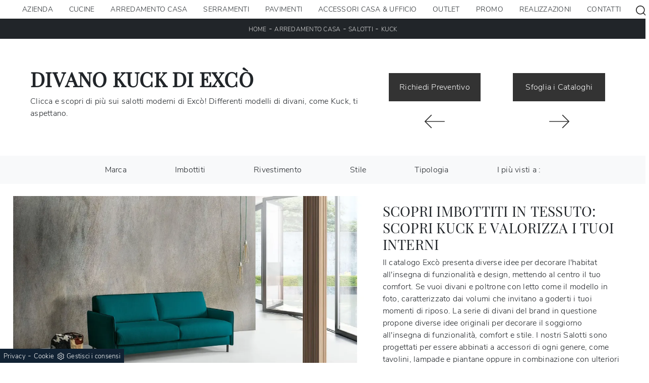

--- FILE ---
content_type: text/html; Charset=UTF-8
request_url: https://www.internimantegazza.com/arredamento-casa/salotti/kuck-exco
body_size: 24179
content:
<!doctype html>
<html prefix="og: http://ogp.me/ns#" lang="it">
  <head>
    <meta charset="utf-8">
    <title>Divano Kuck di Excò</title>
    <script type="application/ld+json">
{
 "@context": "http://schema.org",
 "@type": "BreadcrumbList",
 "itemListElement":
 [
  {
   "@type": "ListItem",
   "position": 1,
   "item":
   {
    "@id": "http://www.internimantegazza.com/arredamento-casa",
    "name": "Arredamento Casa"
    }
  },
  {
   "@type": "ListItem",
  "position": 2,
  "item":
   {
     "@id": "http://www.internimantegazza.com/arredamento-casa/salotti",
     "name": "Salotti"
   }
  },
  {
   "@type": "ListItem",
  "position": 3,
  "item":
   {
     "@id": "http://www.internimantegazza.com/arredamento-casa/salotti/kuck-exco",
     "name": "Kuck"
   }
  }
 ]
}
</script>
    <meta name="description" content="Clicca e scopri di più sui salotti moderni di Excò! Differenti modelli di divani, come Kuck, ti aspettano.">
    <meta name="robots" content="index, follow">
    <meta name="viewport" content="width=device-width, initial-scale=1, shrink-to-fit=no">
    <link rel="canonical" href="https://www.internimantegazza.com/arredamento-casa/salotti/kuck-exco">
    <meta property="og:title" content="Divano Kuck di Excò">
    <meta property="og:type" content="website">
    <meta property="og:url" content="https://www.internimantegazza.com/arredamento-casa/salotti/kuck-exco">
    <meta property="og:image" content="https://www.internimantegazza.com/img/1268/arredamento-casa-salotti-kuck-exco_nit_1132571.webp">
    <meta property="og:description" content="Clicca e scopri di più sui salotti moderni di Excò! Differenti modelli di divani, come Kuck, ti aspettano.">

    <link rel="stylesheet" href="/@/js-css/css/b5/bootstrap.min.css">
    <link rel="stylesheet" href="/@/js-css/css/swiper.min.css">
    <link rel="preload" as="style" href="/@/js-css/css/b5/bootstrap.min.css">
    <link rel="preload" as="style" href="/@/js-css/css/swiper.min.css">

    <style>@font-face {   font-family: "Playfair Display";   src: url("/@/fonts/playfair_display/playfairdisplay-regular.woff2") format("woff2"), url("/@/fonts/playfair_display/playfairdisplay-regular.woff") format("woff"), url("/@/fonts/playfair_display/playfairdisplay-regular.ttf") format("truetype");     font-style: normal;   font-weight: 400;   font-display: swap; } @font-face {   font-family: "Nunito Sans";   src: url("/@/fonts/nunito_sans/nunitosans-light.woff2") format("woff2"), url("/@/fonts/nunito_sans/nunitosans-light.woff") format("woff"), url("/@/fonts/nunito_sans/nunitosans-light.ttf") format("truetype");   font-style: normal;   font-weight: 300;   font-display: swap; } @font-face {   font-family: "Nunito Sans";   src: url("/@/fonts/nunito_sans/nunitosans-semibold.woff2") format("woff2"), url("/@/fonts/nunito_sans/nunitosans-semibold.woff") format("woff"), url("/@/fonts/nunito_sans/nunitosans-semibold.ttf") format("truetype");   font-style: normal;   font-weight: 600;   font-display: swap; } :root { --primary: #9d0014; --white: #fff; --black: #232323; --dark: #000; --gray-light: #cfd6da; --gray-sup-light: #eee; --gray-dark: #999; --gray-white: #f8f9fa; --red-sconto: #C11B28; --green-pag: #355c5e;} /*h1, h2, h3, h4, h5, h6, .h1, .h2, .h3, .h4, .h5, .h6 {   font-family: 'Jost', sans-serif;  font-weight: 600;}*/ h1, h2, .h1, .h2{ font-family: 'Playfair Display', sans-serif; text-transform:uppercase; font-weight: 600;} h3, h4, h5, h6, .h3, .h4, .h5, .h6 {   font-family: 'Playfair Display', sans-serif;  font-weight: 400;} body{position: relative; overflow-x: hidden; font-family: 'Nunito Sans', sans-serif; font-size: 1rem; font-weight: 300; letter-spacing:.25px;} a{color: inherit !important;text-decoration: none;} a:hover{text-decoration: none;} a:focus{outline: none;} p > a {color: var(--primary); transition: all .5s linear; text-decoration: underline;}  button:focus{outline: none;box-shadow:none !important;} .c-1400 {max-width: 1400px; margin: 0 auto;} .contutto {max-width: 1920px; margin: 0 auto;} .hs-nav {position: sticky; position: -webkit-sticky; z-index: 16; top: 0; background-color: var(--white); transition: top 0.3s; box-shadow: 0 0 10px -8px #333;  } b, strong{font-weight: 600;} /*.position-menu-tag {position: sticky; position: -webkit-sticky; z-index: 15; top: 90px;}*/ .bg-col-mid-black {background-color: #3b3c40;} .bg-col-bread {background-color: #212529;}  .bread p{margin: 0; text-transform: uppercase; color: #fff; text-align: center;text-decoration:none;} .bread p a{font-size: 12px; color: #ddd!important; transition: all .4s linear;text-decoration:none;} .bread p span {font-weight:400;} .bread p a:hover{color: #fff!important; text-decoration: none;} .m-top-meno1 {margin-top: calc(-60px - 8.2%);} .h-350 {flex-wrap: nowrap; justify-content: flex-start; padding: 35px 5%;} .h-350 h1{font-size: 35px; color: #3b3c40; font-style: normal; order: 1; position: relative; z-index: 1; line-height: 1.2; margin: 0;} .h-350 p{display: block; color: #3b3c40; opacity: 1; font-size: 17px; line-height: 28px; order: 2; z-index: 1; /*max-width: 550px; */margin: 0; margin-right: 50px;} .intestazione {padding-bottom: 0; min-width: 240px; max-width: 240px; height: 210px; margin-left: calc(-5vw - 20px); position: relative; width: 45%; margin-right: 50px;} .intestazione svg{transform: rotate(180deg); position: absolute; left: 0; top: 0; width: 100%; height: 100%; z-index: 1; color: #2c2d2f; fill: #3b3c40;} .p5-per-rub {padding: 0 5%; padding-bottom: 5%;} .p-sch-rub {padding: 0 15px; margin-bottom: 30px;} .container-testo-box-sotto1 {width: auto; position: absolute; bottom: 0; left: 0px; z-index: 10;} .container-testo-box-sotto1 h3{font-size: 12px; text-transform: uppercase; text-align: center; background-color: #333; color: #fff; height: 3em; line-height: 3em; padding: 0 2em; margin: 0;} .gotop {position: absolute; width: 12px; height: 12px; top: 19px; right: 20px; -webkit-transform: rotate(45deg); transform: rotate(45deg); border-top: 1px solid #fff; border-left: 1px solid #fff; transition: all .333s ease-out; cursor: pointer;text-decoration: none;} .gotop:hover{border-color: #4d504b; top: 17px;} .container-testo-box1 {position: absolute; top: 0; left: 0; bottom: 0; right: 0px; transition: all .4s linear; background-color: rgba(59,60,64,.8); padding: 6%; color: #fff; display: flex; justify-content: center; opacity: 0; text-align: center; align-items: center; font-size: 16px;} .p-sch-rub:hover .container-testo-box1 {opacity: 1;} .p-sch-rub figure{position: relative; overflow: hidden; margin: 0;} .p-sch-rub img{transition: all .4s linear;} .p-sch-rub:hover img{transform: scale(1.2);} .c-txt-rub {display: block; width: 84%; max-width: 900px; margin-left: auto; margin-right: auto;} .intestazione1 {width: 180px; height: 180px; position: absolute; right: 0; bottom: 0;} .intestazione1 svg{position: absolute; bottom: 0; left: 0; width: calc(100% - 35px); height: calc(100% - 35px); fill: #3b3c40; z-index: 2;} .intestazione1::before{content: ""; position: absolute; top: 0; right: 0; width: 0; height: 0; border-style: solid; border-width: 0 0 100px 100px; border-color: transparent transparent #3b3c40; z-index: 1;} .intestazione1::after{content: ""; position: absolute; bottom: 0; right: 0; width: 40px; height: 140px; background-color: #3b3c40; z-index: 1;} /*.c-txt-rub-sez {padding: 0; max-width: 900px; margin: 0 auto; margin-bottom: 5em;}*/ .c-txt-rub-sez {padding: 0; max-width: 1600px; margin: 0 auto; margin-bottom: 5em;} .navbar-right_tag {display: block; margin: 0 auto; /*border-bottom: solid 1px #eee; border-top: solid 1px #eee; */list-style: none; text-align: center; position: relative; /*background-color: #fff;  box-shadow: 0 8px 8px -10px rgba(0, 0, 0, 0.1);*/ z-index: 11;} .navbar-right_tag .dropdown_tag{display: inline-block; margin: 0 1rem; padding: 1rem 1rem 1rem;} .navbar-right_tag .dropdown-menu_tag{border-bottom: solid 1px #eee; border-top: solid 1px #eee; display: none; list-style: none; position: absolute; top: 100%; left: 0; padding: .3rem 1rem; /*background: linear-gradient(to bottom, rgba(0, 0, 0, 0.15), transparent 10px);*/ text-transform: uppercase; font-size: 15px; background-color: #fff; width: 100%; padding: 10px 0;} .navbar-right_tag .dropdown-toggle::after{display: none;} .navbar-right_tag .dropdown_tag:hover .dropdown-menu_tag{display: block;} .navbar-right_tag .dropdown_tag a{text-decoration: none; color: inherit;} .navbar-right_tag .dropdown-menu_tag li{min-width: 100px; transition: all .5s linear; display: inline-block; margin: 0 1rem;} .navbar-right_tag .dropdown-menu_tag a{color: #999; transition: all .5s linear; font-size: 13px; padding: .2rem .5rem; display: block; font-weight: 400; letter-spacing: 1px;} .navbar-right_tag .dropdown-menu_tag li:hover a{color: #333; text-decoration: none;} .dropdown-menu{border:0;box-shadow: 0 0 10px -8px #333;} .tag_attivo{position: relative;} .tag_attivo::before{content: ''; width: 45%; height: 1px; background: #000; bottom: 3px; left: 28%; position: absolute;} .navbar-right_tag .dropdown_tag span{padding: 0 1rem; cursor: pointer;} .elemento_attivo{position: relative;} .elemento_attivo::before{content: ''; width: 45%; height: 1px; background: #666; bottom: -2px; left: 28%; position: absolute;} .page_nav {list-style: none; padding: 0; margin: 0; text-align: right;} .page_nav li{display: inline-block; } .page_nav a{padding: 0 8px; } .pag_attivo {padding: 0 8px; border:1px solid #111;} .navbar-tag-schedina {text-align: center!important; margin: 0 auto; display: block; background: linear-gradient(to bottom, rgba(0, 0, 0, 0.15), transparent 10px); background-color: rgba(0, 0, 0, 0); padding: 10px 0;} .navbar-tag-schedina li{display: inline-block; padding: 0 2.5%;} .navbar-tag-schedina a{color: #999; transition: all .5s linear; font-size: 18px;} .navbar-tag-schedina a:hover{color: #333!important; text-decoration: none;} .m-meno-privacy {margin-top: 50px;} .correlati figure{position: relative; overflow: hidden; margin: 0;} .correlati img{transition: all .5s linear;} .correlati a:hover img{transform: scale(1.1);} .correlati {margin-bottom: 20px} .correlati h5{padding-top: 10px; text-align: center; font-size: 20px;} /*.sha-img img{box-shadow: 0px 0px 22px 4px #999;}*/ .ric-prev { text-align:center; display: block; padding: 15px; margin: 20px; border: solid 1px #333; background-color: #333; transition: all .5s linear; color: #fff!important;} .cataloghi { text-align:center; display: block; padding: 15px; margin: 20px; border: solid 1px #333; background-color: #333; transition: all .5s linear; color: #fff!important;} .ric-prev:hover {color: #333!important; background-color: #fff;} .cataloghi:hover {color: #333!important; background-color: #fff;} .prec a:last-child{display: block; text-align: center;} .succ a:last-child{display: block; text-align: center;} .prec-suc {max-width: 40px;} /*.formm button{border: solid 2px #FFF; background-color: #333; color: #fff; transition: all .5s linear; padding: 10px 0; display: block; width: 50%; margin: 0 auto;  text-align: center; font-size: 13px; text-transform: uppercase; border-radius: 0;} .formm button:hover{text-decoration: none; color: #333; background-color: #fff; border-color: #333;}*/ .formm input{text-align: left; border-top: none; border-left: none; border-right: none;} .formm select{text-align: left; border-top: none; border-left: none; border-right: none; -moz-appearance:none; -webkit-appearance:none; appearance:none;} .formm textarea{text-align: left; border-top: none; border-left: none; border-right: none;} .info h3 {/*margin-top: 15px; margin-bottom: 15px; */ text-transform: uppercase; /*font-size: 20px;*/ text-align: center;} /*.form-control {border-radius: 0;}*/ .dinamico ul{padding: 0; margin: 0; list-style: none; display: block;} .dinamico ul li{display: inline-block; margin-right: 15px; margin-bottom: 15px; border: 1px solid #333; background-color: #fff; transition: all .5s linear;} .dinamico ul li a{color: #333!important; transition: all .5s linear; padding: 8px 10px; display: block;} .dinamico ul li:hover {background-color: #333;} .dinamico ul li:hover a{color: #fff!important; text-decoration: none;} .titcat h3{text-align: center; text-transform: uppercase; /*font-size: 25px;*/ letter-spacing: 1px; margin-bottom: 25px;} .p-succ {display: none;} /*.sezione-contatti-2 h2{margin-top: 15px; margin-bottom: 30px; text-transform: uppercase; font-size: 20px; text-align: center;} .sezione-contatti-2 p{text-align: center; font-size: 16px;}*/ .sezione-contatti-2 p{text-align: left;}   .partner-home {position: absolute; top: -150px;} .slider-lagostore {box-shadow: 0px 0px 22px 4px #999;} .navbar-light .navbar-toggler {border: none!important;} .immagineBiancoNero {-webkit-filter: grayscale(100%); filter: grayscale(100%);}  .btnh {border-radius: 4px; border: 0.5px solid gray; color: #222!important; display: inline-block; margin: 0 0.25em; overflow: hidden; padding: 24px 38px 24px 16px; position: relative; text-decoration: none; line-height: 1; border-radius: 0;} .btnh .btn-content {font-weight: 400; font-size: 1em; line-height: 1.2; padding: 0 26px; position: relative; right: 0; transition: right 300ms ease; display: block; text-align: left;} .btnh .icon {border-left: 1px solid #eee; position: absolute; right: 0; text-align: center; top: 50%; transition: all 300ms ease; transform: translateY(-50%); width: 40px; height: 70%;} .btnh .icon i {position: relative; top: 48%; transform: translateY(-50%); font-size: 30px;} .btnh:after {content: ''; position: absolute; top: 0; bottom: 0; right: 0; left: 0; background-color: #ddd; opacity: 0; transition: opacity 300ms ease; cursor: pointer;} .btnh:hover .btn-content {right: 100%;} .btnh:hover .icon {border-left: 0; font-size: 1.8em; width: 100%;} .btnh:hover:after {opacity: 0.2;} .btnh.btn-alt-color {border-color: salmon; color: salmon;} .btnh.btn-alt-color .icon {border-left-color: salmon;} .btnh.btn-alt-color:after {background-color: salmon;}  .ancor-form {position: absolute; top: -70px;} .pos-icon-cont {position: fixed; bottom: 15px; right: 15px; transition: all .4s linear; z-index: 10000;} .pos-icon-cont a{background-color: #25d366; padding: 12px 14px 10px 14px; border-radius: 50%; display: block;} .pos-icon-cont i{font-size: 25px; color: #fff!important;}  .no-disp span{display: none;} .col-r {color: #cc0000!important;} .descrizione-interna-schedina-sezione p{margin-bottom: 1.5px;} .bollino {position: absolute; top: -10px; right: 0; z-index: 10; color: #fff!important; background: #B7261C; padding: 15px 11px; border-radius: 50%;} .offerte-testo {display: block;} .p1-offerte {top: 38%; position: relative;} .p2-offerte {top: 38%; position: relative;} .color-a-sconto {color: #333; transition: all .4s linear;} .color-a-sconto:hover {text-decoration: none; color: #333; font-weight: 600;} .modal-body {padding: 0;} .arrow-lightbox{max-width:40px}   /* FINE NORMAL CSS */ /* INIZIO MEDIA QUERY */  @media(max-width: 1299px){   .h-350 h1{font-size: 30px; min-width: 230px; max-width: 230px;}   .h-350 p{display: none!important;} } @media(max-width: 1199px){   .h-350 h1{font-size: 26px; margin-right: 40px;}   .h-350 p{font-size: 18px;} } @media(max-width: 1080px){   .h-350 {height: auto; flex-wrap: wrap;} } @media(max-width: 991px){   .testo-centro {padding: 0 15px!important; padding-top: 20px!important;}   .p0-mob {padding: 0!important;}   .navbar-right_tag .dropdown_tag {margin: 0 1.5rem;}   .nav-item {text-align: center;}   .prec {display: none;}   .succ {display: none;}   .h-350 h1 {display: none;}   .h-350 .ok h1 {display: block!important; max-width: 100%; min-width: 100%; margin-right: 0; margin-bottom: 20px; margin-top: 10px;}   .h-350 .ok1 h1 {display: block!important; max-width: 100%; min-width: 100%; margin: 0; margin-top: 10px;}   .prec1 {display: inline-block;}   .succ1 {display: inline-block;}   .bread p {text-align: center;}   .mt-md-4{margin-top: 1.5rem !important;} } @media(max-width: 767px){   .navbar-right_tag .dropdown_tag span {padding: 15px 6px; display: block;}   .navbar-right_tag .dropdown_tag {margin: 0; padding: 0;}   .c-txt-rub-sez {padding: 0 15px;}   .cataloghi {margin: 5px; padding: 10px; font-size: 14px;}   .ric-prev {margin: 5px; padding: 10px; font-size: 14px;} } @media(max-width: 595px){   .intestazione {display: none;}   .intestazione1 {display: none;}   .h-350{padding-top: 65px;}   .h-350 h1{margin: 0; font-size: 30px; margin-bottom: 10px;}   .m-top-meno1 { margin-top: 0;}   .navbar-brand img {width:200px;}  /* .position-menu-tag { position: fixed; z-index: 15; top: 100px;} */  	 } @media(max-width: 450px){   .prec .prec-suc{display: none!important;}   .succ .prec-suc{display: none!important;}   .p-succ {display: block; text-align: center;}   .p-succ a{display: inline-block; width: 100px;}   .navbar-brand img {width:190px;} } @media(max-width: 345px){   .navbar-right_tag .dropdown_tag span {font-size: 13px;} }  /* FINE MEDIA QUERY */  .ricPrezzo p{padding: 12px 20px; margin: 0 auto; text-align: center; background: #fff; color: #333; font-size: 13px; font-weight: lighter; border: solid 1px #333;}  .container-testo-box-sotto10 {position: absolute; top: 0; left: 0px; background: var(--primary); color: #fff!important; width: auto; height: auto; min-height: 0; min-width: 0; z-index: 10;} .container-testo-box-sotto10 p{padding: 0!important; margin: 0!important; font-weight: 600; } .container-testo-box-sotto10 del {padding: 7.5px 15px; display: inline-block; font-weight: 300; font-size: .85rem; } .container-testo-box-sotto10 span {padding: 7.5px 15px; display: inline-block; font-weight: 300; font-size: .85rem; } .container-testo-box-sotto10 del:empty {padding: 0!important; display: inline-block;} .container-testo-box-sotto10 span:empty {padding: 0!important; display: inline-block;} /*.prezziPag {padding: 5px; width: 100%; font-size: 20px!important; background: linear-gradient(to right, #d5d5d5 , #fff); margin-bottom: 15px;} .prezziPag del {color: #666; padding-right: 15px;} .prezziPag span {padding-left: 15px;}*/ .prezziPag:empty {display: none!important;} .background-homepage textarea{/*padding-bottom: 60px;*/ background-color: #f2f2f2!important;}  .tUp {text-transform: uppercase;} @media(max-width: 767px){   .tUp {padding-top: 10px;} }  /*.slider-home .text-slider{max-width: 50%;} @media (min-width: 320px) {     h1,.h1{font-size:2rem!important;line-height:2.25rem!important;}   h2,.h2{font-size:1.5rem;line-height:1.75rem;}   h3,.h3{font-size:1.25rem;line-height:1.5rem;}   h4,.h4{font-size:1rem;line-height:1.25rem;}   h5,.h5{font-size:.75rem;line-height:1rem;}   .slider-home .text-slider{max-width: 90%;} } @media (min-width: 768px) {     h1,.h1{font-size:2.25rem!important;line-height:2.5rem!important;}   h2,.h2{font-size:1.75rem;line-height:2rem;}   h3,.h3{font-size:1.5rem;line-height:1.75rem;}   h4,.h4{font-size:1.25rem;line-height:1.5rem;}   h5,.h5{font-size:1rem;line-height:1.25rem;}   .slider-home .text-slider{max-width: 80%;}   } @media (min-width: 992px) {       h1,.h1{font-size:2.75rem!important;line-height:3rem!important;}   h2,.h2{font-size:2rem;line-height:2.25rem;}   h3,.h3{font-size:1.75rem;line-height:2rem;}   h4,.h4{font-size:1.5rem;line-height:1.75rem;}   h5,.h5{font-size:1rem;line-height:1.25rem;}   .slider-home .text-slider{max-width: 60%;}   .slider-home .text-slider h2{font-size:2.5rem!important;line-height:2.75rem!important;} } @media (min-width: 1600px) {    h1,.h1{font-size:3rem!important;line-height:3.25rem!important;}   h2,.h2{font-size:2rem;line-height:2.25rem;}   h3,.h3{font-size:1.75rem;line-height:2rem;}   h4,.h4{font-size:1.5rem;line-height:1.75rem;}   h5,.h5{font-size:1.25rem;line-height:1.5rem;}   .slider-home .text-slider{max-width: 50%;}   .slider-home .text-slider h2{font-size:3.5rem!important;line-height:3.75rem!important;} }*/  .btnh .icon {  border-left: 1px solid #eee;  position: absolute;  right: 0;  text-align: center;  top: 50%;  transition: all 300ms ease;  transform: translateY(-50%);  width: 40px;  height: 70%; } .btnh:hover .icon {  position: absolute;  left: 49%; } .btnh .icon i {  position: relative;  top: 48%;  transform: translateY(-50%);  background:url('/1091/imgs/right-arrow.svg') center center no-repeat;  display:block;  width: 25px;  height: 25px; } .btnh:after {  content: '';  position: absolute;  top: 0;  bottom: 0;  right: 0;  left: 0;  background-color: #FFF;  opacity: 0;  transition: opacity 300ms ease; } .btnh:hover .btn-content {  right: 100%; } .btnh:hover .icon {  border-left: 0;  font-size: 1.8em;  width: 100%; } .btnh:hover:after {  opacity: 0.2; }  /* Stilo pezzo informazioni con pulsante */ .textInfoHome {text-align: center;} .textInfoHome p {font-size: 3rem; line-height: 4rem; max-width: 72rem; margin: 0 auto; text-align: center;} .textInfoHome p strong {font-weight: 500; text-decoration: underline;} .textInfoHome a {background-color: var(--white);position: relative; display: inline-flex; align-items: center; justify-content: center; padding: 1rem 2rem; border: 1px solid var(--gray-light); font-size: .8rem; line-height: 1rem; font-weight: 700; letter-spacing: .01em; transition: border .3s; margin-top: 1.5rem; cursor: pointer;} .textInfoHome .txtInfoHome {color: var(--black); text-transform: uppercase; z-index: 1; transition: color .3s;} .textInfoHome .iconInfoHome {fill: var(--primary); z-index: 1; transition: fill .3s;} .textInfoHome .iconInfoHome svg {width: 25px; height: 25px; margin-top: 5px; margin-right: 18px;} .textInfoHome a::before {content: ""; position: absolute; left: 0; top: 0; width: 0; height: 100%; background-color: var(--primary); transition: width .3s;} .textInfoHome a:hover {border: 1px solid var(--primary);} .textInfoHome a:hover::before {width: calc(100% + 1px);} .textInfoHome a:hover .txtInfoHome {color: var(--white);} .textInfoHome a:hover .iconInfoHome {fill: var(--white);}   </style> 
    <style></style>
    <style>/* Inizio CSS Menu/Navbar */.dropdown-toggle::after{display: none;}.dropdown:hover .dropdown-menu{display: block !important;}.dropdown-menu{border-radius: 0px; margin-top: 0px;}.nav-item{padding: 0px 8px;}.nav-item:last-child{padding-right: 0px;}.nav-link{text-align:left;  font-size: 14px; font-weight: 500;text-transform: uppercase;}.dropdown-item{ font-size: 14px;  }.navbar-brand span {text-transform: uppercase; font-size: 26px; letter-spacing: -1px;}.navbar-brand span .firstLetter {font-size: 70px; vertical-align: middle; display: inline; padding: 0; margin: 0;}.navbar-brand span span {font-size: 16px; margin-top: -45px; display: block; padding-left: 38px; letter-spacing: 0;}/* Fine CSS Menu/Navbar *//* Icon 1 */.first-button {border: 0;}.animated-icon1, .animated-icon2, .animated-icon3 { width: 30px; height: 20px; position: relative; margin: 0px; -webkit-transform: rotate(0deg);-moz-transform: rotate(0deg);-o-transform: rotate(0deg);transform: rotate(0deg);-webkit-transition: .5s ease-in-out;-moz-transition: .5s ease-in-out;-o-transition: .5s ease-in-out;transition: .5s ease-in-out;cursor: pointer;}.animated-icon1 span, .animated-icon2 span, .animated-icon3 span {display: block;position: absolute;height: 3px;width: 100%;border-radius: 9px;opacity: 1;left: 0;-webkit-transform: rotate(0deg);-moz-transform: rotate(0deg);-o-transform: rotate(0deg);transform: rotate(0deg);-webkit-transition: .25s ease-in-out;-moz-transition: .25s ease-in-out;-o-transition: .25s ease-in-out;transition: .25s ease-in-out;}.animated-icon1 span {background: #232323;}.animated-icon1 span:nth-child(1) {top: 0px;}.animated-icon1 span:nth-child(2) {top: 10px;}.animated-icon1 span:nth-child(3) {top: 20px;}.animated-icon1.open span:nth-child(1) {top: 11px;-webkit-transform: rotate(135deg);-moz-transform: rotate(135deg);-o-transform: rotate(135deg);transform: rotate(135deg);}.animated-icon1.open span:nth-child(2) {opacity: 0;left: -60px;}.animated-icon1.open span:nth-child(3) {top: 11px;-webkit-transform: rotate(-135deg);-moz-transform: rotate(-135deg);-o-transform: rotate(-135deg);transform: rotate(-135deg);}#navbarNavDropdown ul{align-items:center;}.risultatiSinistra li a{text-align:left!important;}#ricerchina{position:absolute; top:100%;background: #fff; padding: 15px; }.cercaMenu svg {width: 20px; height: 20px; fill: #232323; }.cercaMenu {padding-top: 4px; cursor: pointer; background: none; border: none;}.cercaMenu:focus {outline: none;}.cerca_navbar {text-align: center;}#search-box {width: calc(100% - 45px)!important; border-radius: 0 !important;}.cerca_navbar .fa-search {line-height: 0; padding: 10px 30px 10px 15px; background-color: #e3021a; color: #fff; border-top-right-radius: 0px; border-bottom-right-radius: 0px;}.searchResult {top: 100%!important; left: 0!important; right: 0px!important;}@media(max-width: 991px){#search-box {width: calc(100% - 45px)!important;}.cercaMenu {margin-top: -3px;}.nav-item:first-child{border-top: 0px solid grey;}.nav-item{border-top: 1px solid grey;}}@media(max-width: 1199px){  #navbarNavDropdown ul {    align-items: unset;  }}.fa-search { background-image: url('/@/js-css/svg/search-w.svg'); background-repeat: no-repeat; background-position: center; background-size: 22px;}.fa-times { background-image: url('/@/js-css/svg/close-w.svg') !important; }/* Inizio CSS Footer */.pos-whatsapp a{transition: all 0.3s linear; font-size: 30px !important; fill: #fff !important; background-color: #0ecc0e; border-radius: 8px; width: 40px; height: 40px; line-height: 32px; text-align: center;}.pos-whatsapp{z-index: 12; position: fixed; bottom: 40px; left: 15px;}.pos-whatsapp a:hover{fill: #000 !important; }.go-top { border-radius: 8px; position: fixed; right: 15px; bottom: 40px; color: #FFF !important;  background-color: #777;  z-index: 999;  padding: 8.75px 12.5px;  display: block;}.go-top:hover { color: #FFF !important;  background-color: #333!important;   }.col-foot svg {width: 20px; height: 20px; margin-left: 8px; fill: #eee !important;}/* Fine CSS Footer */.credit img{height:22px;padding-bottom:2px;}.credit p{color:white;display:inline;font-size:14px;}.credit{margin:auto;display:block;}/* Form Contatti */.grecaptcha-badge {display: none!important;}.smallTerms {padding-left: 15px; font-size: .9rem;}.smallTerms a{ color:#FFF; text-decoration: underline;}/*.form-check-input[type="checkbox"] {    border: 1px solid #333;}*/.form-check-input[type="checkbox"] { border-radius:0;border:2px solid #333; width: 1.5em; height: 1.5em; margin-top: .15em;}.formm textarea { height:auto; min-height:auto; }.form-control{ font-size: .9rem; font-weight: 300; }.bg-gray-sup-light{ background-color: var(--gray-sup-light); }/* Stilo pezzo informazioni con pulsante */.textInfoHome {text-align: center;}.textInfoHome p {font-size: 3rem; line-height: 4rem; max-width: 72rem; margin: 0 auto; text-align: center;}.textInfoHome p strong {font-weight: 500; text-decoration: underline;}.textInfoHome button {background-color: var(--white);position: relative; display: inline-flex; align-items: center; justify-content: center; padding: 1rem 2rem; border: 1px solid var(--gray-light); font-size: .8rem; line-height: 1rem; font-weight: 700; letter-spacing: .01em; transition: border .3s; margin-top: 1.5rem; cursor: pointer;}.textInfoHome .txtInfoHome {color: var(--black); text-transform: uppercase; z-index: 1; transition: color .3s;}.textInfoHome .iconInfoHome {fill: var(--primary); z-index: 1; transition: fill .3s;}.textInfoHome .iconInfoHome svg {width: 25px; height: 25px; margin-top: 5px; margin-right: 18px;}.textInfoHome button::before {content: ""; position: absolute; left: 0; top: 0; width: 0; height: 100%; background-color: var(--primary); transition: width .3s;}.textInfoHome button:hover {border: 1px solid var(--primary);}.textInfoHome button:hover::before {width: calc(100% + 1px);}.textInfoHome button:hover .txtInfoHome {color: var(--white);}.textInfoHome button:hover .iconInfoHome {fill: var(--white);}</style>

    <style>
      .selector-for-some-widget{box-sizing: content-box}
    </style>

    <!-- INIZIO FAVICON E APPICON -->
    <link rel="apple-touch-icon" sizes="57x57" href="/1268/imgs/favicon/apple-icon-57x57.png">
    <link rel="apple-touch-icon" sizes="60x60" href="/1268/imgs/favicon/apple-icon-60x60.png">
    <link rel="apple-touch-icon" sizes="72x72" href="/1268/imgs/favicon/apple-icon-72x72.png">
    <link rel="apple-touch-icon" sizes="76x76" href="/1268/imgs/favicon/apple-icon-76x76.png">
    <link rel="apple-touch-icon" sizes="114x114" href="/1268/imgs/favicon/apple-icon-114x114.png">
    <link rel="apple-touch-icon" sizes="120x120" href="/1268/imgs/favicon/apple-icon-120x120.png">
    <link rel="apple-touch-icon" sizes="144x144" href="/1268/imgs/favicon/apple-icon-144x144.png">
    <link rel="apple-touch-icon" sizes="152x152" href="/1268/imgs/favicon/apple-icon-152x152.png">
    <link rel="apple-touch-icon" sizes="180x180" href="/1268/imgs/favicon/apple-icon-180x180.png">
    <link rel="icon" type="image/png" sizes="192x192"  href="/1268/imgs/favicon/android-icon-192x192.png">
    <link rel="icon" type="image/png" sizes="32x32" href="/1268/imgs/favicon/favicon-32x32.png">
    <link rel="icon" type="image/png" sizes="96x96" href="/1268/imgs/favicon/favicon-96x96.png">
    <link rel="icon" type="image/png" sizes="16x16" href="/1268/imgs/favicon/favicon-16x16.png">
    <link rel="manifest" href="/1268/imgs/favicon/manifest.json">
    <meta name="msapplication-TileColor" content="#ffffff">
    <meta name="msapplication-TileImage" content="/1268/imgs/favicon/ms-icon-144x144.png">
    <meta name="theme-color" content="#ffffff">
    <!-- FINE FAVICON E APPICON -->

  <script src="/@/essentials/gtm-library.js"></script>
<script src="/@/essentials/essential.js"></script>
<script src="/@/essentials/facebookv1.js"></script>

<!-- script head -->
<script>
function okEssentialGTM() {
  const gAdsContainer = '##_gtm_container##',
        gAdsInitUrl = '##_gtm_init_config_url##',
        gAdsEveryPageContainer = '',
        gAdsTksPageContainer = '';

  if (gAdsContainer && gAdsInitUrl) {
//    gtmInit(gAdsInitUrl, gAdsContainer);
    gtmEveryPageContainer && gtmEveryPage(gAdsEveryPageContainer);
    gtmTksPageContainer && gtmThankTouPage(gAdsTksPageContainer);
  }
}

function okEssentialFb() {
  const fbPixelCode = '',
        fbPixelUrl = '';

  if (fbPixelCode && fbPixelUrl) {
    pixel(fbPixelCode, fbPixelUrl);
  }

}

function allowADV() {}

function allowConfort() {}

function allowAnal() {
  okEssentialGTM();
  okEssentialFb();
}

window.addEventListener('DOMContentLoaded', function () {
  const cookiePrelude = getCookie("CookieConsent"),
    ifAdv = cookiePrelude ? cookiePrelude.includes("adv") : true,
    ifConfort = cookiePrelude ? cookiePrelude.includes("confort") : true,
    ifAnal = cookiePrelude ? cookiePrelude.includes("performance") : true;

  !ifAdv && allowADV();
  !ifConfort && allowConfort();
  !ifAnal && allowAnal();

  // overlay on contact form submit
  holdOnOnSubmit();
})
</script>
<!-- fine script head -->
</head>
  <body>
    <script src="/@/js-css/js/swiper.min.js"></script>

    <div class="contutto" id="back-top">

      <div class="container-fluid hs-nav">
        <nav class="navbar navbar-expand-xl navbar-light p-0">
          <a class="navbar-brand py-2" href="/" title="Interni Mantegazza S.r.l."><img src="/1268/imgs/logo.webp" class="img-fluid d-block mr-auto" alt="Interni Mantegazza S.r.l." width="280" height="78"></a>
          <button class="cercaMenu d-inline-block d-xl-none ms-auto" data-bs-toggle="collapse" data-bs-target="#ricerchina" aria-expanded="false" aria-controls="ricerchina">
            <svg enable-background="new 0 0 512 512" viewBox="0 0 512 512" xmlns="http://www.w3.org/2000/svg" fill="#FFFFFF" width="20" height="20"><path d="m225.474 0c-124.323 0-225.474 101.151-225.474 225.474 0 124.33 101.151 225.474 225.474 225.474 124.33 0 225.474-101.144 225.474-225.474 0-124.323-101.144-225.474-225.474-225.474zm0 409.323c-101.373 0-183.848-82.475-183.848-183.848s82.475-183.849 183.848-183.849 183.848 82.475 183.848 183.848-82.475 183.849-183.848 183.849z"/><path d="m505.902 476.472-119.328-119.328c-8.131-8.131-21.299-8.131-29.43 0-8.131 8.124-8.131 21.306 0 29.43l119.328 119.328c4.065 4.065 9.387 6.098 14.715 6.098 5.321 0 10.649-2.033 14.715-6.098 8.131-8.124 8.131-21.306 0-29.43z"/></svg>
          </button>
          <button class="navbar-toggler first-button" type="button" data-bs-toggle="collapse" data-bs-target="#navbarNavDropdown" aria-controls="navbarNavDropdown" aria-expanded="false" aria-label="Toggle navigation">            
            <div class="animated-icon1"><span></span><span></span><span></span></div>
          </button>
          <div class="collapse navbar-collapse justify-content-end" id="navbarNavDropdown">
            <ul class="navbar-nav"><li class="nav-item dropdown">
  <a href="/azienda" title="Azienda" class="nav-link dropdown-toggle" id="navbarDropdownMenuLink" aria-haspopup="true" aria-expanded="false">Azienda</a>
  <div class="dropdown-menu" aria-labelledby="navbarDropdownMenuLink">
    <a class="dropdown-item" href="/azienda/chi-siamo" title="Chi siamo">Chi siamo</a>
    <a class="dropdown-item" href="/cataloghi" title="I nostri Cataloghi">Cataloghi</a>    
    <a class="dropdown-item" href="/azienda/i-nostri-partner" title="I nostri Partner">I nostri Partner</a>
  </div>
</li><li class="nav-item dropdown"><a href="/cucine" title="Cucine" class="nav-link dropdown-toggle" id="navbarDropdownMenuLink" aria-haspopup="true" aria-expanded="false">Cucine</a>    <div class="dropdown-menu" aria-labelledby="navbarDropdownMenuLink"><a  rel="nofollow" class="dropdown-item" href="/cucine/cucine-design" title="Cucine Design">Cucine Design</a> <a  rel="nofollow" class="dropdown-item" href="/cucine/cucine-moderne" title="Cucine Moderne">Cucine Moderne</a> <a  rel="nofollow" class="dropdown-item" href="/cucine/cucine-classiche" title="Cucine Classiche">Cucine Classiche</a> </div></li><li class="nav-item dropdown menu_attivo" ><a href="/arredamento-casa" title="Arredamento Casa" class="nav-link dropdown-toggle" id="navbarDropdownMenuLink" aria-haspopup="true" aria-expanded="false">Arredamento Casa</a>    <div class="dropdown-menu" aria-labelledby="navbarDropdownMenuLink"><a   class="dropdown-item" href="/arredamento-casa/librerie" title="Librerie">Librerie</a> <a   class="dropdown-item" href="/arredamento-casa/pareti-attrezzate" title="Pareti Attrezzate">Pareti Attrezzate</a> <a   class="dropdown-item" href="/arredamento-casa/madie" title="Madie">Madie</a> <a  class="dropdown-item attivo_sez" href="/arredamento-casa/salotti" title="Salotti">Salotti</a> <a   class="dropdown-item" href="/arredamento-casa/poltrone" title="Poltrone">Poltrone</a> <a   class="dropdown-item" href="/arredamento-casa/pensili" title="Mobili sospesi">Mobili sospesi</a> <a   class="dropdown-item" href="/arredamento-casa/mobili-porta-tv" title="Mobili Porta Tv">Mobili Porta Tv</a> <a   class="dropdown-item" href="/arredamento-casa/mobili-ingresso" title="Mobili ingresso">Mobili ingresso</a> <a   class="dropdown-item" href="/arredamento-casa/tavoli" title="Tavoli">Tavoli</a> <a   class="dropdown-item" href="/arredamento-casa/sedie" title="Sedie">Sedie</a> <a   class="dropdown-item" href="/arredamento-casa/letti" title="Letti">Letti</a> <a   class="dropdown-item" href="/arredamento-casa/comodini" title="Comodini">Comodini</a> <a   class="dropdown-item" href="/arredamento-casa/poltrone-relax" title="Poltrone relax">Poltrone relax</a> <a   class="dropdown-item" href="/arredamento-casa/armadi" title="Armadi">Armadi</a> <a   class="dropdown-item" href="/arredamento-casa/camerette" title="Camerette">Camerette</a> <a   class="dropdown-item" href="/arredamento-casa/arredo-bagno" title="Arredo Bagno">Arredo Bagno</a> </div></li><li class="nav-item dropdown"><a href="/serramenti" title="Serramenti" class="nav-link dropdown-toggle" id="navbarDropdownMenuLink" aria-haspopup="true" aria-expanded="false">Serramenti</a>    <div class="dropdown-menu" aria-labelledby="navbarDropdownMenuLink"><a  rel="nofollow" class="dropdown-item" href="/serramenti/porte-interne" title="Porte interne">Porte interne</a> </div></li><li class="nav-item dropdown"><a href="/pavimenti" title="Pavimenti" class="nav-link dropdown-toggle" id="navbarDropdownMenuLink" aria-haspopup="true" aria-expanded="false">Pavimenti</a>    </li><li class="nav-item dropdown">
<a href="/accessori-casa" title="Accessori Casa & Ufficio" class="nav-link dropdown-toggle" id="navbarDropdownMenuLink" aria-haspopup="true" aria-expanded="false">Accessori Casa & Ufficio</a>    
<div class="dropdown-menu" aria-labelledby="navbarDropdownMenuLink">
<a rel="nofollow" class="dropdown-item" href="/accessori-casa/illuminazione" title="Illuminazione">Illuminazione</a> 
<a rel="nofollow" class="dropdown-item" href="/accessori-casa/complementi" title="Complementi">Complementi</a> 
<a rel="nofollow" class="dropdown-item" href="/ufficio-giardino/arredo-ufficio" title="Arredo Ufficio">Arredo Ufficio</a>
<a rel="nofollow" class="dropdown-item" href="/ufficio-giardino/arredo-giardino" title="Arredo Giardino">Arredo Giardino</a>
</div>
</li>

<li class="nav-item">
<a href="/outlet" title="Outlet" class="nav-link">Outlet</a>    
</li>
<li class="nav-item">
<a href="/azienda/promozioni" title="Promozioni" class="nav-link">Promo</a>    
</li>
<li class="nav-item">
<a href="/azienda/realizzazioni" title="Realizzazioni" class="nav-link">Realizzazioni</a>    
</li>

<li class="nav-item">
  <a href="/azienda/contatti" title="Contatti" class="nav-link">Contatti</a>
</li>
            <li class="nav-item dropdown d-none d-xl-block">
              <button class="cercaMenu" data-bs-toggle="collapse" data-bs-target="#ricerchina" aria-expanded="false" aria-controls="ricerchina">
<svg enable-background="new 0 0 512 512" viewBox="0 0 512 512" xmlns="http://www.w3.org/2000/svg" fill="#FFFFFF" width="20" height="20"><path d="m225.474 0c-124.323 0-225.474 101.151-225.474 225.474 0 124.33 101.151 225.474 225.474 225.474 124.33 0 225.474-101.144 225.474-225.474 0-124.323-101.144-225.474-225.474-225.474zm0 409.323c-101.373 0-183.848-82.475-183.848-183.848s82.475-183.849 183.848-183.849 183.848 82.475 183.848 183.848-82.475 183.849-183.848 183.849z"/><path d="m505.902 476.472-119.328-119.328c-8.131-8.131-21.299-8.131-29.43 0-8.131 8.124-8.131 21.306 0 29.43l119.328 119.328c4.065 4.065 9.387 6.098 14.715 6.098 5.321 0 10.649-2.033 14.715-6.098 8.131-8.124 8.131-21.306 0-29.43z"/></svg>
              </button>
            </li></ul>
          </div>
          <div id="ricerchina" class="col-12 collapse"><style>
.searchResult::-webkit-scrollbar{width:5px}.searchResult::-webkit-scrollbar-track{box-shadow:inset 0 0 5px grey;border-radius:10px}.searchResult::-webkit-scrollbar-thumb{background:#999;border-radius:10px}.searchResult::-webkit-scrollbar-thumb:hover{background:#333}#search-box{width:calc(100% - 41px);padding:8px 15px;text-align:right;border:solid 1.5px #f2f2f2;outline:0!important;border-top-left-radius:20px;border-bottom-left-radius:20px;background-color:#f8f8f8}.cerca-menu{position:relative}.searchResult{position:relative;background-color:#fff;border-top:.1rem solid #eff1f3;text-transform:uppercase;overflow:auto;padding-bottom:1rem;padding:1rem;position:absolute;left:1rem;right:1rem;top:calc(100% - 5rem);-webkit-box-shadow:0 .2rem .75rem rgba(26,42,52,.25);box-shadow:0 .2rem .75rem rgba(26,42,52,.25);display:-webkit-box;display:-ms-flexbox;display:flex!important;-webkit-box-orient:horizontal;-webkit-box-direction:normal;-ms-flex-direction:row;flex-direction:row;height:calc(-6.6rem + 100vh);box-sizing:border-box;max-height:550px!important;z-index:10000!important;background-color:#fff!important}.risultatiSinistra{padding:0;display:-webkit-box;display:-ms-flexbox;display:flex;margin:0;-webkit-box-orient:vertical;-webkit-box-direction:normal;-ms-flex-direction:column;flex-direction:column;-webkit-box-flex:1;-ms-flex-positive:1;flex-grow:1;min-width:30%;box-sizing:border-box;overflow-y:scroll}.risultatiDestra{padding:0;display:flex;margin:0;-webkit-box-orient:horizontal;-webkit-box-direction:normal;-ms-flex-direction:row;flex-direction:row;-ms-flex-wrap:wrap;flex-wrap:wrap;-webkit-box-flex:1;-ms-flex-positive:1;flex-grow:1;position:relative;margin-left:0;border-top:none;border-left:.1rem solid #eff1f3;padding-left:1rem;margin-left:1rem;padding-top:0;box-sizing:border-box;overflow-y:scroll}.risultatiDestra li,.risultatiSinistra li{list-style:none;box-sizing:border-box}.risultatiSinistra li a{background-color:transparent;outline-offset:.1rem;color:inherit;text-decoration:none;font-weight:700;display:block;font-size:1.2rem;color:#a5adb8;padding:1rem 3rem 1rem .5rem;-webkit-transition:all 250ms ease;-o-transition:all 250ms ease;transition:all 250ms ease;box-sizing:border-box}.risultatiSinistra li a:hover{color:#62707f;background-color:#eff1f3}.risultatiDestra li{padding:1rem;border-right:.1rem solid #eff1f3;border-bottom:.1rem solid #eff1f3;-webkit-box-flex:1;-ms-flex-positive:1;flex-grow:1;width:25%;max-width:25%}.risultatiDestra li a{background-color:transparent;outline-offset:.1rem;color:inherit;text-decoration:none;box-sizing:border-box}.risultatiDestra li a:hover{color:#007dbc}.risultatiDestra li a img{width:100%;box-sizing:border-box}.risultatiDestra li a p{display:block;text-align:center;width:100%;font-style:italic;padding:1.5rem;font-size:1.1rem;line-height:1.2;box-sizing:border-box}@media(max-width:1599px){.risultatiDestra li{width:33.33333%;max-width:33.33333%}}@media(max-width:1220px){.searchResult{top:calc(100% - 10rem)}}@media(max-width:1199px){.risultatiSinistra{display: none!important;}.risultatiDestra{min-width:100%}.searchResult{display:block!important}.risultatiDestra{border:none!important;padding:0!important;margin:0!important}}@media(max-width:991px){.risultatiDestra li{width:50%;max-width:50%}.risultatiDestra li a p{font-size:.9rem;padding:.5rem}.risultatiSinistra li a{font-size:14px}.risultatiDestra li a p{font-size:13px}}@media(max-width:767px){.searchResult{top:calc(100%)}}.searchResult:empty{display:none!important}
</style>
<script async defer src="/@/ajax.js"></script>
<script>
var loader = setInterval(function () {
    if (document.readyState !== "complete") return;
    clearInterval(loader);
	var timeOut;
    const ricercona = document.querySelector('input[id="search-box"]');
    ricercona.addEventListener('input', function () {
      document.querySelector(".cerca_navbar .fa-search").classList.add("fa-times");
      document.querySelector(".cerca_navbar .fa-search").setAttribute("onclick", "ripristino();");
      if (document.querySelector('input[id="search-box"]').value.length === 0) {
        document.querySelector(".fa-times").setAttribute("onclick", "");
        document.querySelector(".fa-times").classList.remove("fa-times");
        document.querySelector(".searchResult").setAttribute("style", "display: none!important");
      } else if (document.querySelector('input[id="search-box"]').value.length > 2 ){
		  if(timeOut) {
			  clearTimeout(timeOut);
			  timeOut = null;
		  }
		  timeOut = setTimeout(function (){
			  var risposta = ajaxhttp("GET", "/core/elastic_cerca.asp?lingua=it&keyword=" + document.querySelector('input[id="search-box"]').value);
			  if (risposta.length === 0 ){
			  }else{
				  if(window.innerWidth < 1200) document.querySelector(".searchResult").setAttribute("style", "display: block!important");
				  else document.querySelector(".searchResult").setAttribute("style", "display: flex!important");
				  document.querySelector(".searchResult").innerHTML = risposta;
			  }
		  }, 500);
	  }
	});
  }, 300);
function ripristino() {
	document.querySelector('input[id="search-box"]').value = '';
	document.querySelector(".fa-times").setAttribute("onclick", "");
	document.querySelector(".fa-times").classList.remove("fa-times");
	document.querySelector('.searchResult').setAttribute("style", "display: none!important");
};
</script>

<div class="cerca_navbar">
  <input type="text" id="search-box" placeholder="Ricerca Prodotto, Categoria, Ecc.." autocomplete="off" /><i class="fa fa-search" aria-hidden="true"></i>
  <div class="searchResult"></div>
</div>
</div>
        </nav>
      </div>


<div class="container-fluid bg-col-bread position-menu-tag">
  <div class="row">
    <div class="col-12 bread py-2 px-5">
      <p><a href="http://www.internimantegazza.com#[link_home]#" title="mantegazza21">Home</a> - <span ><a href="http://www.internimantegazza.com/arredamento-casa"  title="Arredamento Casa">Arredamento Casa</a> - <span  ><a href="http://www.internimantegazza.com/arredamento-casa/salotti"  title="Salotti">Salotti</a> <span class="figlio1" > - <a href="http://www.internimantegazza.com/arredamento-casa/salotti/kuck-exco"  title="Kuck">Kuck</a></span></span></span></p>
    </div>
  </div>
</div>

<div class="container-fluid">
  <div class="row p-3 p-lg-5 align-items-center">
    <div class="col-sm-7 col-12 d-lg-block d-none">
      <h1>Divano Kuck di Excò</h1>
      <p>Clicca e scopri di più sui salotti moderni di Excò! Differenti modelli di divani, come Kuck, ti aspettano.</p>
    </div>
    <div class="col-sm-5 col-12 d-lg-block d-none">
      <div class="row">
        <div class="prec col" style="order: 3;">
          <a href="#formCont" class="ric-prev" title="Richiedi Preventivo Divano Kuck di Excò">Richiedi Preventivo</a>
          <a href="/arredamento-casa/salotti/lexi-bon-exco" title="Lexi Bon" rel="prev"><img src="/@/arrow-svg/left.svg" class="img-fluid d-block mx-auto prec-suc" alt="Precedente" width="40" height="40"></a>
        </div>
        <div class="succ col" style="order: 4;">
          <a href="#cataloghi" class="cataloghi" title="Sfoglia i Cataloghi Divano Kuck di Excò">Sfoglia i Cataloghi</a>
          <a href="/arredamento-casa/salotti/jako-exco" title="Jako" rel="next"><img src="/@/arrow-svg/right.svg" class="img-fluid d-block mx-auto prec-suc" alt="Successivo" width="40" height="40"></a>
        </div>
      </div>
    </div>

    <div class="col-12 d-lg-none d-block text-center px-0 ok">
      <h1>Divano Kuck di Excò</h1>
      <div class="row align-items-center">
        <div class="col-sm-1 col-2">
          <a href="/arredamento-casa/salotti/lexi-bon-exco" title="Lexi Bon" rel="prev"><img src="/@/arrow-svg/left.svg" class="img-fluid d-block mx-auto prec-suc" alt="Precedente" width="40" height="40"></a>
        </div>
        <div class="col-sm-10 col-8">
          <div class="row">
            <div class="prec1 col-6" style="order: 3;">
              <a href="#formCont" class="ric-prev" title="Richiedi Preventivo Divano Kuck di Excò"><img src="/1268/imgs/info-w.svg" alt="Richiedi Preventivo Divano Kuck di Excò" width="20" height="20"></a>
            </div>
            <div class="succ1 col-6" style="order: 4;">
              <a href="#cataloghi" class="cataloghi" title="Sfoglia i Cataloghi Divano Kuck di Excò"><img src="/1268/imgs/book-w.svg" alt="Sfoglia i Cataloghi Divano Kuck di Excò" width="20" height="20"></a>
            </div>
          </div>
        </div>
        <div class="col-sm-1 col-2">
          <a href="/arredamento-casa/salotti/jako-exco" title="Jako" rel="next"><img src="/@/arrow-svg/right.svg" class="img-fluid d-block mx-auto prec-suc" alt="Successivo" width="40" height="40"></a>
        </div>
      </div>
    </div>

  </div>
</div>

<div class="container-fluid bg-light">
  <div class="row">
    <div class="col-12 menu-tag px-0">
      <ul class="nav navbar-nav navbar-right_tag">  <li class="dropdown_tag"><span class="dropdown-toggle" data-toggle="dropdown" role="button" aria-expanded="false">Marca</span><ul class="dropdown-menu_tag"><li><a href="/salotti/bontempi" title="Salotti Bontempi">Bontempi</a></li><li><a class="tag_attivo" href="/arredamento-casa-salotti-exco" title="Salotti Excò">Excò</a></li><li><a href="/salotti/nicoline" title="Salotti Nicoline">Nicoline</a></li><li><a href="/arredamento-casa-salotti-novamobili" title="Salotti Novamobili">Novamobili</a></li></ul></li><li class="dropdown_tag"><span class="dropdown-toggle" data-toggle="dropdown" role="button" aria-expanded="false">Imbottiti</span><ul class="dropdown-menu_tag"><li><a class="tag_attivo" href="/arredamento-casa-salotti-divani" title="Salotti divani">divani</a></li></ul></li><li class="dropdown_tag"><span class="dropdown-toggle" data-toggle="dropdown" role="button" aria-expanded="false">Rivestimento</span><ul class="dropdown-menu_tag"><li><a href="/arredamento-casa-salotti-in-pelle" title="Salotti in pelle">in pelle</a></li><li><a class="tag_attivo" href="/arredamento-casa-salotti-in-tessuto" title="Salotti in tessuto">in tessuto</a></li></ul></li><li class="dropdown_tag"><span class="dropdown-toggle" data-toggle="dropdown" role="button" aria-expanded="false">Stile</span><ul class="dropdown-menu_tag"><li><a href="/arredamento-casa-salotti-classici" title="Salotti classici">classici</a></li><li><a href="/arredamento-casa-salotti-design" title="Salotti design">design</a></li><li><a class="tag_attivo" href="/arredamento-casa-salotti-moderni" title="Salotti moderni">moderni</a></li></ul></li><li class="dropdown_tag"><span class="dropdown-toggle" data-toggle="dropdown" role="button" aria-expanded="false">Tipologia</span><ul class="dropdown-menu_tag"><li><a href="/arredamento-casa-salotti-ad-angolo" title="Salotti ad angolo">ad angolo</a></li><li><a class="tag_attivo" href="/arredamento-casa-salotti-con-letto" title="Salotti con letto">con letto</a></li><li><a href="/arredamento-casa-salotti-con-penisola" title="Salotti con penisola">con penisola</a></li><li><a href="/arredamento-casa-salotti-lineari" title="Salotti lineari">lineari</a></li><li><a href="/arredamento-casa-salotti-relax" title="Salotti relax">relax</a></li></ul></li><li class="dropdown_tag"><span class="dropdown-toggle" data-toggle="dropdown" role="button" aria-expanded="false">I più visti a :</span><ul class="dropdown-menu_tag"><li><a class="tag_attivo" href="/salotti-agrate-brianza" title="Salotti Agrate Brianza">Agrate Brianza</a></li><li><a href="/salotti-carugate" title="Salotti Carugate">Carugate</a></li><li><a class="tag_attivo" href="/salotti-cassano-dadda" title="Salotti Cassano d'Adda">Cassano d'Adda</a></li><li><a class="tag_attivo" href="/salotti-cernusco-sul-naviglio" title="Salotti Cernusco sul Naviglio">Cernusco sul Naviglio</a></li><li><a href="/salotti-gorgonzola" title="Salotti Gorgonzola">Gorgonzola</a></li><li><a href="/salotti-inzago" title="Salotti Inzago">Inzago</a></li><li><a class="tag_attivo" href="/salotti-melzo" title="Salotti Melzo">Melzo</a></li><li><a href="/salotti-trezzo-sull-adda" title="Salotti Trezzo sull Adda">Trezzo sull Adda</a></li><li><a href="/salotti-vimercate" title="Salotti Vimercate">Vimercate</a></li><li><a class="tag_attivo" href="/salotti-vimodrone" title="Salotti Vimodrone">Vimodrone</a></li></ul></li></ul>
    </div>
  </div>
  <div class="row justify-content-center">
    <div class="col-12">
      <div class="row align-items-center">
        
      </div>
    </div>
  </div>
</div>

<div class="container-fluid">
  <div class="row">
    <div class="col-12">
      <div class="row align-items-center">
        <div class="col-12 my-4" style="order: 1;">
  <div class="row align-items-center">
    <div class="col-lg-7 sha-img ps-0 p0-mob dopo-qui">
      <div class="swiper-container sliProd1">
        <div class="swiper-wrapper">
          <div class="swiper-slide">
  <a href="/img/1268/arredamento-casa-salotti-kuck-exco_oit_1132571.webp" data-fslightbox="gallery" alt="Divano Letto in tessuto color petrolio Kuck di Excò">
    <img  itemprop="image" class="img-fluid d-block mx-auto" src="/img/1268/arredamento-casa-salotti-kuck-exco_nit_1132571.webp" alt="Divano Letto in tessuto color petrolio Kuck di Excò"     width="1120" height="630"  loading="lazy" /><link rel="preload" as="image" href="/img/1268/arredamento-casa-salotti-kuck-exco_nit_1132571.webp" />
  </a>
</div><div class="swiper-slide">
  <a href="/img/1268/arredamento-casa-salotti-kuck-exco_oit_2132571.webp" data-fslightbox="gallery" alt="Divano Letto matrimoniale in tessuto su piedini in metallo Kuck di Excò">
    <img  itemprop="image" class="img-fluid d-block mx-auto" src="/img/1268/arredamento-casa-salotti-kuck-exco_nit_2132571.webp" alt="Divano Letto matrimoniale in tessuto su piedini in metallo Kuck di Excò"     width="1120" height="630"  loading="lazy" /><link rel="preload" as="image" href="/img/1268/arredamento-casa-salotti-kuck-exco_nit_2132571.webp" />
  </a>
</div><div class="swiper-slide">
  <a href="/img/1268/arredamento-casa-salotti-kuck-exco_oit_3132571.webp" data-fslightbox="gallery" alt="Divano Letto con penisola Kuck di Excò">
    <img  itemprop="image" class="img-fluid d-block mx-auto" src="/img/1268/arredamento-casa-salotti-kuck-exco_nit_3132571.webp" alt="Divano Letto con penisola Kuck di Excò"     width="1120" height="630"  loading="lazy" /><link rel="preload" as="image" href="/img/1268/arredamento-casa-salotti-kuck-exco_nit_3132571.webp" />
  </a>
</div>
        </div>
      </div>
    </div>
    <div class="col-lg-5 pe-5 testo-centro">
      <h2 class="h3">Scopri imbottiti in tessuto: scopri Kuck e valorizza i tuoi interni</h2>
      <p>Il catalogo Excò presenta diverse idee per decorare l'habitat all'insegna di funzionalità e design, mettendo al centro il tuo comfort. Se vuoi divani e poltrone con letto come il modello in foto, caratterizzato dai volumi che invitano a goderti i tuoi momenti di riposo. La serie di divani del brand in questione propone diverse idee originali per decorare il soggiorno all'insegna di funzionalità, comfort e stile. I nostri Salotti sono progettati per essere abbinati a accessori di ogni genere, come tavolini, lampade e piantane oppure in combinazione con ulteriori divani in tessuto. <b>Divano Kuck di Excò</b>: ricrea uno spazio accogliente e confortevole in spazi moderni di gran classe.</p>
      <div class="col-12 qui-frame px-0"></div>
    </div>
  </div>
</div>
<script>
  var sliProd1 = new Swiper('.sliProd1',{
    slidesPerView: 1,
    centeredSlides: true,
    spaceBetween: 15,
    effect: 'fade',
    autoplay:{
      delay: 4500,
      disableOnInteraction: false,
    },
  });
</script>
      </div>
    </div>
  </div>
</div>

<div class="container-fluid py-4 bg-light">
  <div class="row align-items-top">
    <div class="col-lg-7 col-md-6 col-12 order-md-1 order-2 position-relative">
      <div class="row align-items-top">
        <a id="cataloghi" style="position: absolute; top: -120px;"></a>
        <div class="col-12 titcat mb-3 mb-md-5 text-center">
          <h3>Sfoglia i nostri cataloghi</h3>
          <div class="swiper-container sli-cat">
            <div class="swiper-wrapper">
              <div class="swiper-slide">  <a href="https://cataloghi.arredamento.it/excopromocatdivaniletto" class="fbp-embed"  data-fbp-lightbox="yes" data-fbp-width="240px" data-fbp-height="210px"  data-fbp-method="site"   data-fbp-version="2.9.20"  style="max-width: 100%">Catalogo excopromocatdivaniletto</a><script async defer src="https://cataloghi.arredamento.it/@/files/html/static/embed.js?uni=6929a49b5b92869df8e365217e01c842"></script></div><div class="swiper-slide">  <a href="https://cataloghi.arredamento.it/excopromocatletti" class="fbp-embed"  data-fbp-lightbox="yes" data-fbp-width="240px" data-fbp-height="210px"  data-fbp-method="site"   data-fbp-version="2.9.20"  style="max-width: 100%">Catalogo excopromocatletti</a><script async defer src="https://cataloghi.arredamento.it/@/files/html/static/embed.js?uni=6929a49b5b92869df8e365217e01c842"></script></div><div class="swiper-slide">  <a href="https://cataloghi.arredamento.it/excopromocatmarlonrafael" class="fbp-embed"  data-fbp-lightbox="yes" data-fbp-width="240px" data-fbp-height="210px"  data-fbp-method="site"   data-fbp-version="2.9.20"  style="max-width: 100%">Catalogo excopromocatmarlonrafael</a><script async defer src="https://cataloghi.arredamento.it/@/files/html/static/embed.js?uni=6929a49b5b92869df8e365217e01c842"></script></div><div class="swiper-slide">  <a href="https://cataloghi.arredamento.it/excopromocatsofa" class="fbp-embed"  data-fbp-lightbox="yes" data-fbp-width="240px" data-fbp-height="210px"  data-fbp-method="site"   data-fbp-version="2.9.20"  style="max-width: 100%">Catalogo excopromocatsofa</a><script async defer src="https://cataloghi.arredamento.it/@/files/html/static/embed.js?uni=6929a49b5b92869df8e365217e01c842"></script></div>
            </div>
          </div>
        </div>
        <div class="col-12 titcat dinamico text-center">
          <h3>Continua a Navigare</h3>
          <ul class="dropdown-menu_tag"><li><a href="/negozio-di-divani-a-cernusco-sul-naviglio" title="Negozio di divani a Cernusco sul Naviglio">Negozio di divani a Cernusco sul Naviglio </a></li><li><a href="/negozio-di-divani-a-melzo" title="Negozio di divani a Melzo">Negozio di divani a Melzo </a></li><li><a href="/negozio-di-divani-a-agrate-brianza" title="Negozio di divani a Agrate Brianza">Negozio di divani a Agrate Brianza </a></li><li><a href="/negozio-di-divani-a-cassano-d-adda" title="Negozio di divani a Cassano d'Adda">Negozio di divani a Cassano d'Adda </a></li><li><a href="/negozio-di-divani-a-vimodrone" title="Negozio di divani a Vimodrone">Negozio di divani a Vimodrone </a></li><li><a href="/salotti-exco-cernusco-sul-naviglio" title="Salotti Excò Cernusco sul Naviglio">Salotti Excò Cernusco sul Naviglio </a></li><li><a href="/salotti-exco-melzo" title="Salotti Excò Melzo">Salotti Excò Melzo </a></li><li><a href="/salotti-exco-agrate-brianza" title="Salotti Excò Agrate Brianza">Salotti Excò Agrate Brianza </a></li><li><a href="/salotti-exco-cassano-d-adda" title="Salotti Excò Cassano d'Adda">Salotti Excò Cassano d'Adda </a></li><li><a href="/salotti-exco-vimodrone" title="Salotti Excò Vimodrone">Salotti Excò Vimodrone </a></li></ul>
        </div>
      </div>
    </div>

    <div class="col-lg-5 col-md-5 col-12 formm position-relative order-md-2 order-1 mb-4 mb-md-5">
      <div class="row justify-content-center">
        <a id="formCont" style="position: absolute; top: -120px;"></a>
        <!--<div class="col-xl-2"></div>-->
        <div class="col-xl-9 titcat">
          <h3 id="tit-form-c">Richiedi Informazioni</h3>
          
<form id="myForm" action="#form" method="post" enctype="multipart/form-data">
  <div class="row">
    <div class="form-group col-md-12 no-prod">
      <div class="row">
        <div class="form-group mb-3 col-md-6">
          <input type="text" class="form-control" value="" name="name_utente" placeholder="Nome *" required>
        </div>
        <div class="form-group mb-3 col-md-6">
          <input type="text" class="form-control" value="" name="cognome_utente" placeholder="Cognome *" required>
        </div>
        <div class="form-group mb-3 col-md-6">
          <input type="email" class="form-control" value="" name="email_utente" placeholder="E-Mail *" required>
        </div>
        <div class="form-group mb-3 col-md-6">
          <input type="tel" class="form-control" value="" name="telefono_utente" placeholder="Telefono *" required>
        </div>
        <div class="form-group mb-3 col-md-6"> <select  name='codice_provincia'   id='codice_provincia' class="form-control" required> <option value=''>Provincia *</option><option value='1893'>Agrigento</option><option value='1894'>Alessandria</option><option value='1895'>Ancona</option><option value='1896'>Aosta</option><option value='1899'>Arezzo</option><option value='1897'>Ascoli Piceno</option><option value='1900'>Asti</option><option value='1901'>Avellino</option><option value='1902'>Bari</option><option value='1910'>Barletta-Andria-Trani</option><option value='1905'>Belluno</option><option value='1906'>Benevento</option><option value='1903'>Bergamo</option><option value='1904'>Biella</option><option value='1907'>Bologna</option><option value='1911'>Bolzano</option><option value='1909'>Brescia</option><option value='1908'>Brindisi</option><option value='1912'>Cagliari</option><option value='1917'>Caltanissetta</option><option value='1913'>Campobasso</option><option value='1916'>Carbonia-Iglesias</option><option value='1914'>Caserta</option><option value='1922'>Catania</option><option value='1923'>Catanzaro</option><option value='1915'>Chieti</option><option value='1919'>Como</option><option value='1921'>Cosenza</option><option value='1920'>Cremona</option><option value='1936'>Crotone</option><option value='1918'>Cuneo</option><option value='1924'>Enna</option><option value='1929'>Fermo</option><option value='1926'>Ferrara</option><option value='1928'>Firenze</option><option value='1927'>Foggia</option><option value='1925'>Forlì-Cesena</option><option value='1930'>Frosinone</option><option value='1931'>Genova</option><option value='1932'>Gorizia</option><option value='1933'>Grosseto</option><option value='1934'>Imperia</option><option value='1935'>Isernia</option><option value='1898'>L'Aquila</option><option value='1981'>La Spezia</option><option value='1941'>Latina</option><option value='1938'>Lecce</option><option value='1937'>Lecco</option><option value='1939'>Livorno</option><option value='1940'>Lodi</option><option value='1942'>Lucca</option><option value='1944'>Macerata</option><option value='1947'>Mantova</option><option value='1949'>Massa-Carrara</option><option value='1950'>Matera</option><option value='2000'>Medio Campidano</option><option value='1945'>Messina</option><option value='1946'>Milano</option><option value='1948'>Modena</option><option value='1943'>Monza e Brianza</option><option value='1951'>Napoli</option><option value='1952'>Novara</option><option value='1953'>Nuoro</option><option value='1954'>Ogliastra</option><option value='1956'>Olbia-Tempio</option><option value='1955'>Oristano</option><option value='1959'>Padova</option><option value='1957'>Palermo</option><option value='1965'>Parma</option><option value='1968'>Pavia</option><option value='1961'>Perugia</option><option value='1967'>Pesaro e Urbino</option><option value='1960'>Pescara</option><option value='1958'>Piacenza</option><option value='1962'>Pisa</option><option value='1966'>Pistoia</option><option value='1963'>Pordenone</option><option value='1969'>Potenza</option><option value='1964'>Prato</option><option value='1973'>Ragusa</option><option value='1970'>Ravenna</option><option value='1971'>Reggio Calabria</option><option value='1972'>Reggio Emilia</option><option value='1974'>Rieti</option><option value='1976'>Rimini</option><option value='1975'>Roma</option><option value='1977'>Rovigo</option><option value='1978'>Salerno</option><option value='1983'>Sassari</option><option value='1984'>Savona</option><option value='1979'>Siena</option><option value='1982'>Siracusa</option><option value='1980'>Sondrio</option><option value='1985'>Taranto</option><option value='1986'>Teramo</option><option value='1990'>Terni</option><option value='1988'>Torino</option><option value='1989'>Trapani</option><option value='1987'>Trento</option><option value='1992'>Treviso</option><option value='1991'>Trieste</option><option value='1993'>Udine</option><option value='1994'>Varese</option><option value='1997'>Venezia</option><option value='1995'>Verbano-Cusio-Ossola</option><option value='1996'>Vercelli</option><option value='1999'>Verona</option><option value='2002'>Vibo Valentia</option><option value='1998'>Vicenza</option><option value='2001'>Viterbo</option></select> </div>
        <div class="form-group mb-3 col-md-6">
          <input type="text" class="form-control" value="" name="city_utente" placeholder="Città *" required>
        </div>
      </div>
    </div>
    <div class="form-group mb-3 col-md-12">
      <textarea rows="4" class="form-control" value="" name="message" placeholder="Messaggio *" required></textarea>
      <div class="form-check mt-3">
        <input class="form-check-input" type="checkbox" id="gridCheck" required>
        <label class="form-check-label smallTerms" for="gridCheck"> Acconsento all'informativa sulla <a href="/azienda/privacy" title="Privacy Policy" target="_blank">Privacy Policy</a> </label>
      </div>
      <div class="col-12 mt-3 p-2 bg-gray-sup-light">
        <label class="form-label initialism text-start m-0"><u><strong>Domanda di sicurezza</strong></u></label>
      </div>
      <div class="col-12 p-2 bg-gray-sup-light">
        <label class="form-check-label"> Quante ruote ha la bici? In lettere </label>
      </div>
      <div class="col-12 mb-4 px-2 pb-2 bg-gray-sup-light">
        <input name="risposta" type="text" value="" maxlength="50" placeholder="Rispondi alla domanda di sicurezza" class="form-control" required>
      </div>      
      <div class="form-group col-12 simarg text-left p-0">
        <div class="col-12 textInfoHome text-center">
          <button class="btnHome" data-aos="fade-up" type="submit" id="btnSubmit">
            <span class="iconInfoHome">
              <svg version="1.1" id="Capa_1" xmlns="http://www.w3.org/2000/svg" xmlns:xlink="http://www.w3.org/1999/xlink" x="0px" y="0px"
                   viewBox="0 0 512.001 512.001" style="enable-background:new 0 0 512.001 512.001;" xml:space="preserve">
                <g>
                  <g>
                    <path d="M328 192c0 -39.7998 -32.2002 -72 -72 -72s-72 32.2002 -72 72s32.2002 72 72 72s72 -32.2002 72 -72zM432 264c39.7998 0 72 -32.2002 72 -72s-32.2002 -72 -72 -72s-72 32.2002 -72 72s32.2002 72 72 72zM80 264c39.7998 0 72 -32.2002 72 -72s-32.2002 -72 -72 -72
                             s-72 32.2002 -72 72s32.2002 72 72 72z" />
                  </g>
                </g>
              </svg>
            </span>
            <span class="txtInfoHome">Invia Richiesta</span>
          </button>
        </div>             
      </div>
    </div>
    <input type='hidden' name = 'nome_prodotto' value="Divano Kuck di Excò"><input type='hidden' name = 'link_prodotto' value='/arredamento-casa/salotti/kuck-exco'><input type='hidden' name = 'ritorno' value='/arredamento-casa/salotti/kuck-exco'> 
    <input name="sicurezza" type="hidden"  maxlength="50" value="94||0dc73e620f303de0b81f4411f3c9da379eff41e28cd4d34436fea948ee9319ad">
  </div>
</form>
        </div>
      </div>
    </div>
  </div>
</div>

<div class="container-fluid my-4 pt-2">
  <div class="row align-items-top">
    <div class="col-12 titcat">
      <h3>Non perderti anche:</h3>
      <div class="swiper-container sli-cor">
        <div class="swiper-wrapper">
          <div class="swiper-slide correlati">
  <a href="/arredamento-casa/salotti/gary-nicoline" title="Gary">
    <figure>
      <img  itemprop="image" class="img-fluid d-block mx-auto" src="/img/1268/arredamento-casa-salotti-gary-nicoline_c2it_1245220.webp" alt="Divano lineare elegante in tessuto imbottito Gary di Nicoline"     width="445" height="334"  loading="lazy" /><link rel="preload" as="image" href="/img/1268/arredamento-casa-salotti-gary-nicoline_c2it_1245220.webp" />
    </figure>
    <h5>Gary</h5>
  </a>
</div><div class="swiper-slide correlati">
  <a href="/arredamento-casa/salotti/dodo-exco" title="Dodò">
    <figure>
      <img  itemprop="image" class="img-fluid d-block mx-auto" src="/img/1268/arredamento-casa-salotti-dodo-exco_c2it_1132871.webp" alt="Divano Letto lineare a due posti in tessuto chiaro Dodò di Excò"     width="445" height="334"  loading="lazy" /><link rel="preload" as="image" href="/img/1268/arredamento-casa-salotti-dodo-exco_c2it_1132871.webp" />
    </figure>
    <h5>Dodò</h5>
  </a>
</div><div class="swiper-slide correlati">
  <a href="/arredamento-casa/salotti/monforte-nicoline" title="Monforte">
    <figure>
      <img  itemprop="image" class="img-fluid d-block mx-auto" src="/img/1268/arredamento-casa-salotti-monforte-nicoline_c2it_140769.webp" alt="Divano in pelle dalla linea compatta e ordinata Monforte di Nicoline"     width="445" height="334"  loading="lazy" /><link rel="preload" as="image" href="/img/1268/arredamento-casa-salotti-monforte-nicoline_c2it_140769.webp" />
    </figure>
    <h5>Monforte</h5>
  </a>
</div><div class="swiper-slide correlati">
  <a href="/arredamento-casa/salotti/bonnie-bontempi" title="Bonnie">
    <figure>
      <img  itemprop="image" class="img-fluid d-block mx-auto" src="/img/1268/arredamento-casa-salotti-bonnie-bontempi_c2it_1227076.webp" alt="Divano in tessuto con penisola Bonnie di Bontempi"     width="445" height="334"  loading="lazy" /><link rel="preload" as="image" href="/img/1268/arredamento-casa-salotti-bonnie-bontempi_c2it_1227076.webp" />
    </figure>
    <h5>Bonnie</h5>
  </a>
</div>
        </div>
      </div>
    </div>
  </div>
</div>

<footer class="container-fluid bg-dark text-light py-3 py-md-5">
  <div class="container">

    <div class="row">
      <div class="col-md-3 col-sm-6 mb-4 text-center text-md-start">
        <h5>Azienda</h5>
        <a href="/azienda" title="Chi siamo">Chi siamo</a><br>
        <a href="/cataloghi" title="Sfoglia i Cataloghi">Cataloghi</a><br>
        <a href="/azienda/i-nostri-partner" title="I nostri partner">Partner</a><br>
        <a href="/azienda/realizzazioni" title="Le nostre Realizzazioni">Realizzazioni</a><br>
        <a href="/azienda/promozioni" title="Le nostre Promozioni">Promozioni</a><br>
        <a href="/outlet" title="Prodotti Outlet">Outlet</a>
      </div>

      <div class="col-md-3 col-sm-6 mb-4 text-center text-md-start">
        <h5>Cucine</h5>
        <a href="/cucine/cucine-design" title="Cucine Design">Cucine Design</a> <br>
        <a href="/cucine/cucine-moderne" title="Cucine Moderne">Cucine Moderne</a> <br>
        <a href="/cucine/cucine-classiche" title="Cucine Classiche">Cucine Classiche</a> <br>
        <a href="/cucine/cucine-shabby-chic" title="Cucine Shabby Chic">Cucine Shabby Chic</a>
      </div>

      <div class="col-md-3 col-sm-6 mb-4 text-center text-md-start">
        <h5>Arredamento Casa</h5>
        <a href="/arredamento-casa/pareti-attrezzate" title="Pareti Attrezzate">Pareti Attrezzate</a><br>
        <a href="/arredamento-casa/salotti" title="Salotti">Salotti</a><br>
        <a href="/arredamento-casa/letti" title="Letti">Letti</a><br>
        <a href="/arredamento-casa/armadi" title="Armadi">Armadi</a><br>
        <a href="/arredamento-casa/arredo-bagno" title="Arredo Bagno">Arredo Bagno</a>
      </div>

      <div class="col-md-3 col-sm-6 mb-4 text-center text-md-start col-foot">
        <h5>Contatti</h5>
        Interni Mantegazza S.r.l.<br>
        Via Cavour, 42<br>
        20040 Cambiago (MI)<br>
        <span>Email. </span><a href="mailto:info@internimantegazza.com">info@internimantegazza.com</a><br>
        <span>Tel. </span><a href="tel:+39029506555">029506555</a><br>
        <span>P.IVA </span> 09108770968<br>
        <a href="https://it-it.facebook.com/pages/category/Furniture-Store/Interni-Mantegazza-Srl-356319344471517/" title="Facebook Interni Mantegazza S.r.l." target="_blank" rel="nofollow noopener">
          <svg width="26" height="26" class="m-0" version="1.1" id="Capa_1" xmlns="http://www.w3.org/2000/svg" xmlns:xlink="http://www.w3.org/1999/xlink" x="0px" y="0px" viewBox="0 0 155.139 155.139" style="enable-background:new 0 0 155.139 155.139;" xml:space="preserve">
            <g>
              <path id="f_1_" style="fill:#eee;" d="M89.584,155.139V84.378h23.742l3.562-27.585H89.584V39.184
                                                    c0-7.984,2.208-13.425,13.67-13.425l14.595-0.006V1.08C115.325,0.752,106.661,0,96.577,0C75.52,0,61.104,12.853,61.104,36.452
                                                    v20.341H37.29v27.585h23.814v70.761H89.584z"></path>
            </g>
          </svg>
        </a> 
      </div>
      <div class="col-md-3 mb-4 text-center text-md-start"><a class="credit" href="https://www.preludeadv.it/siti-web" target="_blank" title="Realizzazione Siti Internet Negozi di Arredamento"><p>Powered by </p><img src="/@/images/logo-w.webp" width="83" height="22" title="Prelude Adv Realizzazione Siti Internet Negozi di Arredamento"></a>
</div>

    </div>

  </div>

</footer>

<!--<div class="pos-whatsapp">
  <a class="d-none d-md-block" target="_blank" href="https://web.whatsapp.com/send?phone=39">
    <svg enable-background="new 0 0 24 24" viewBox="0 0 24 24" width="26" height="26" xmlns="http://www.w3.org/2000/svg"><path d="m17.507 14.307-.009.075c-2.199-1.096-2.429-1.242-2.713-.816-.197.295-.771.964-.944 1.162-.175.195-.349.21-.646.075-.3-.15-1.263-.465-2.403-1.485-.888-.795-1.484-1.77-1.66-2.07-.293-.506.32-.578.878-1.634.1-.21.049-.375-.025-.524-.075-.15-.672-1.62-.922-2.206-.24-.584-.487-.51-.672-.51-.576-.05-.997-.042-1.368.344-1.614 1.774-1.207 3.604.174 5.55 2.714 3.552 4.16 4.206 6.804 5.114.714.227 1.365.195 1.88.121.574-.091 1.767-.721 2.016-1.426.255-.705.255-1.29.18-1.425-.074-.135-.27-.21-.57-.345z"/><path d="m20.52 3.449c-7.689-7.433-20.414-2.042-20.419 8.444 0 2.096.549 4.14 1.595 5.945l-1.696 6.162 6.335-1.652c7.905 4.27 17.661-1.4 17.665-10.449 0-3.176-1.24-6.165-3.495-8.411zm1.482 8.417c-.006 7.633-8.385 12.4-15.012 8.504l-.36-.214-3.75.975 1.005-3.645-.239-.375c-4.124-6.565.614-15.145 8.426-15.145 2.654 0 5.145 1.035 7.021 2.91 1.875 1.859 2.909 4.35 2.909 6.99z"/></svg>
  </a>
  <a class="d-block d-md-none" target="_blank" href="https://wa.me/39">
    <svg enable-background="new 0 0 24 24" viewBox="0 0 24 24" width="26" height="26" xmlns="http://www.w3.org/2000/svg"><path d="m17.507 14.307-.009.075c-2.199-1.096-2.429-1.242-2.713-.816-.197.295-.771.964-.944 1.162-.175.195-.349.21-.646.075-.3-.15-1.263-.465-2.403-1.485-.888-.795-1.484-1.77-1.66-2.07-.293-.506.32-.578.878-1.634.1-.21.049-.375-.025-.524-.075-.15-.672-1.62-.922-2.206-.24-.584-.487-.51-.672-.51-.576-.05-.997-.042-1.368.344-1.614 1.774-1.207 3.604.174 5.55 2.714 3.552 4.16 4.206 6.804 5.114.714.227 1.365.195 1.88.121.574-.091 1.767-.721 2.016-1.426.255-.705.255-1.29.18-1.425-.074-.135-.27-.21-.57-.345z"/><path d="m20.52 3.449c-7.689-7.433-20.414-2.042-20.419 8.444 0 2.096.549 4.14 1.595 5.945l-1.696 6.162 6.335-1.652c7.905 4.27 17.661-1.4 17.665-10.449 0-3.176-1.24-6.165-3.495-8.411zm1.482 8.417c-.006 7.633-8.385 12.4-15.012 8.504l-.36-.214-3.75.975 1.005-3.645-.239-.375c-4.124-6.565.614-15.145 8.426-15.145 2.654 0 5.145 1.035 7.021 2.91 1.875 1.859 2.909 4.35 2.909 6.99z"/></svg>
  </a>
</div>-->

<a href="#back-top" class="go-top" id="myBtn" style="display: none;">
  <svg version="1.1" id="Capa_1" xmlns="http://www.w3.org/2000/svg" xmlns:xlink="http://www.w3.org/1999/xlink" x="0px" y="0px"
       width="15px" height="15px" viewBox="0 0 451.847 451.846" style="fill:#FFF;enable-background:new 0 0 451.847 451.846;"
       xml:space="preserve">
    <g>
      <path d="M248.292,106.406l194.281,194.29c12.365,12.359,12.365,32.391,0,44.744c-12.354,12.354-32.391,12.354-44.744,0
               L225.923,173.529L54.018,345.44c-12.36,12.354-32.395,12.354-44.748,0c-12.359-12.354-12.359-32.391,0-44.75L203.554,106.4
               c6.18-6.174,14.271-9.259,22.369-9.259C234.018,97.141,242.115,100.232,248.292,106.406z"/>
    </g>
  </svg>
</a>  

<script src="/@/js-css/js/b5/bootstrap.min.js" async defer></script>
<script src="/@/js-css/js/b5/fslightbox.js" async defer></script>


<script>
  var prevScrollpos = window.pageYOffset;
  var loader100 = setInterval(function () {
    if (document.readyState !== "complete") return;
    clearInterval(loader100);
    window.onscroll = function() {
      scrollFunction();
      hideNavbar();
      hideCookie();
    };
  }, 300);
  function scrollFunction() {
    if (document.body.scrollTop > 200 || document.documentElement.scrollTop > 200) {
      document.querySelector(".go-top").style.display = "block";
    }else{
      document.querySelector(".go-top").style.display = "none";
    }
  };
  function hideNavbar() {
    var box = document.querySelector(".hs-nav");
    let height = box.offsetHeight;
    var currentScrollPos = window.pageYOffset;
    if (prevScrollpos > currentScrollPos) {
      box.style.top = "0px";
    } else {
      box.style.top = "-"+height+"px";
    }
    prevScrollpos = currentScrollPos;
  };
  function hideCookie() {
    var cookS = document.querySelector("#cookieChoiceInfo");
    if(cookS){
      document.querySelector("#cookieChoiceInfo").style.transition = "all .3s linear";
      if (document.body.scrollTop > 200 || document.documentElement.scrollTop > 200) {
        document.querySelector("#cookieChoiceInfo").style.opacity = "0";
        setTimeout(function(){
          document.querySelector("#cookieChoiceInfo").style.display = "none";
        },400);
      }
    }
  };
</script>

<script>
  var loader2000 = setInterval(function () {
    if (document.readyState !== "complete") return;
    clearInterval(loader2000);
    document.querySelector('.first-button').onclick = function () {
      document.querySelector('.animated-icon1').classList.toggle('open');
    };
  }, 300);
</script>


<script>  
  var swiper = new Swiper(".sli-cor",{
    slidesPerView: 4.2,
    centeredSlides: true,
    spaceBetween: 15,
    loop: true,
    autoplay:{
      delay: 4500,
      disableOnInteraction: false,
    },
    breakpoints:{
      991:{
        slidesPerView: 2.8,
      },
      595:{
        slidesPerView: 1.4,
      },
    },
  });

  var swiper = new Swiper(".sli-cat",{
    slidesPerView: 5,
    centeredSlide: true,
    spaceBetween: 1,
    loop: false,
    autoplay:{
      delay: 4500,
      disableOnInteraction: false,
    },
    breakpoints:{
      991:{
        slidesPerView: 4,
      },
      595:{
        slidesPerView: 2,
      },
    },
  });
</script>


<script src="/@/js-css/js/b5/doubletap.min.js"></script>
<script>
  var isAndroid = / Android/i.test(navigator.userAgent.toLowerCase());
  if (isAndroid){
    doubleTap(".hs-nav .dropdown .nav-link");
  }

  var isIOS = /iPad|iPhone|iPod/.test(navigator.userAgent) && !window.MSStream;
  if (isIOS) {
    doubleTap(".hs-nav .dropdown .nav-link");
  }
</script>

<!-- Fine script -->
<!-- tag_ricerca -->


<!--BANNER COOKIE-->

<div class="bannerCookie"></div>
<script>var linguaSito = "it";</script>
<script src="/core/api/cookie/getCookie.min.js"></script>

<script src="/core/api/cookie/cookie.min.js"></script>



<script>

  var CookieConsent = getCookie("CookieConsent");

  if( CookieConsent ){

    var seAdv = CookieConsent.includes("adv");

    var seConfort = CookieConsent.includes("confort");

  }

  if( seAdv ){

    if( seConfort ){

      // In questo caso non viene accettato nessun tipo di cookie quindi non va eseguito nessuno script di terze parti

    }else{

      // Sono accettati tutti gli script comfort ma non quelli pubblicitari quindi in questo caso andrebbero eseguiti solo script comfort come Analitycs o Tag Manager ecc MA NON VANNO ESEGUITI gli script pubblicitari come Smart, Pixel Facebook ecc

      siPerformance();

    }

  }else if( seConfort ){

    // Sono accettati tutti gli script pubblicitari e non quelli comfort quindi in questo caso andrebbero eseguiti solo script pubblicitari come SMART, Pixel Facebook MA NON VANNO ESEGUITI gli script comfort quindi Analitycs, Tag Manager ecc

    siADV();

  }else{

    // Accettati tutti i cookie quindi vanno messi tutti gli script di terze parti come pixel facebook, analitycs, tag manager ecc

    siADV();
    siPerformance();

  }

  function siPerformance(){

  };
  function siADV(){

  };

</script>

<!--FINE BANNER COOKIE--> 

<script>
function getCookie(e) { for (var o = document.cookie.split(";"), t = 0; t < o.length; t++) { var n = o[t].split("="); if (e == n[0].trim()) return decodeURIComponent(n[1]) } return null };
// Set a Cookie
function setCookie(cName, cValue, expDays) {
  let date = new Date();
  date.setTime(date.getTime() + (expDays * 24 * 60 * 60 * 1000));
  const expires = "expires=" + date.toUTCString();
  document.cookie = cName + "=" + cValue + "; " + expires + "; path=/";
}

async function fetchHttp(url = "", method) {
  const response = await fetch(url, { method: method });
  return response;
}


let iputente = getCookie("iputente")

if (!iputente) {
  fetchHttp("/core/ip.asp", "GET").then((response) => response.text())
    .then((text) => {
      iputente = text;
      setCookie('iputente', iputente, 120);
    });

};

const apeUrl = '/core/api/master.asp?crypt=/arredamento-casa/salotti/kuck-exco||www.internimantegazza.com||||mantegazza21||21/01/2026 13:41:15||';



var async_load_js = function (url, callback) {

  var js = document.createElement('script');
  js.type = 'text/javascript';
  js.async = 'true';
  js.src = url;
  js.onload = js.onreadystatechange = function () {

    var rs = this.readyState;
    if (rs && rs != 'complete' && rs != 'loaded') return;
    try { callback.apply() } catch (e) { }
  };

  document.body.appendChild(js);
};


function miacallback() {
  // codice callback
}

async_load_js(apeUrl + iputente, function () { miacallback() });
</script>
</body>
</html>

--- FILE ---
content_type: text/html
request_url: https://www.internimantegazza.com/core/ip.asp
body_size: 126
content:
18.217.184.88